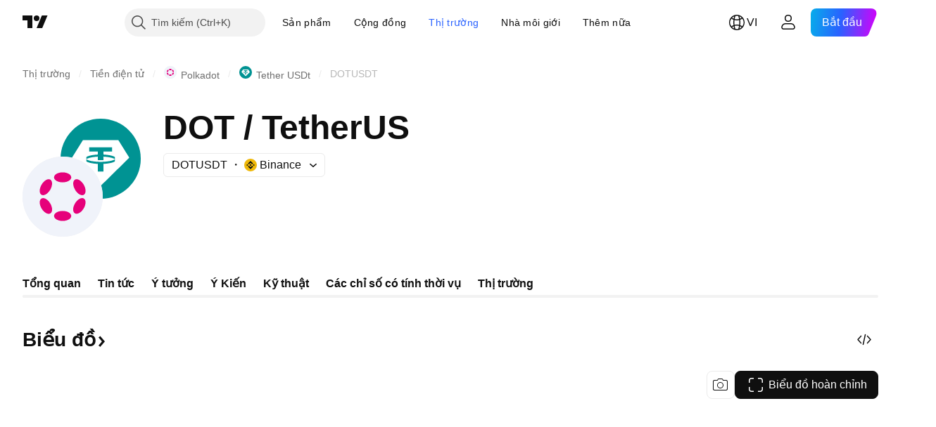

--- FILE ---
content_type: text/css; charset=utf-8
request_url: https://static.tradingview.com/static/bundles/72543.fd9c7fdf81b96fb22c7d.css
body_size: 21
content:
.tv-solution-link{background:none;border:none;color:var(--color-text-secondary);cursor:pointer;padding:0;fill:var(--color-text-secondary)}.tv-solution-link:visited{color:var(--color-text-secondary);fill:var(--color-text-secondary)}@media (any-hover:hover){.tv-solution-link:hover{color:var(--color-text-primary);fill:var(--color-text-primary)}}.tv-solution-link:active{color:var(--color-text-primary);fill:var(--color-text-primary)}.tv-solution-link:focus{outline:auto;outline-offset:2px}.tv-solution-link:focus-visible{outline:auto;outline-offset:2px}.tv-solution-link:focus:not(:focus-visible){outline:none}.tv-solution-link:focus{outline:none}.tv-solution-link>svg{position:relative;top:3px}.tv-solution-link__big-solution-link>svg{height:23.625px;width:23.625px}

--- FILE ---
content_type: image/svg+xml
request_url: https://s3-symbol-logo.tradingview.com/crypto/XTVCDOT--big.svg
body_size: 195
content:
<!-- by TradingView --><svg xmlns="http://www.w3.org/2000/svg" width="56" height="56" viewBox="0 0 56 56"><path fill="#F0F3FA" d="M0 0h56v56H0z"/><path d="M34 14.5c0 1.93-2.69 3.5-6 3.5s-6-1.57-6-3.5S24.7 11 28 11s6 1.57 6 3.5zm0 27c0 1.93-2.69 3.5-6 3.5s-6-1.57-6-3.5S24.7 38 28 38s6 1.57 6 3.5zM19.35 23.15c1.7-2.93 1.71-6.1.04-7.06-1.68-.97-4.4.63-6.1 3.56-1.7 2.93-1.7 6.1-.04 7.06 1.68.96 4.4-.63 6.1-3.56zm23.38 6.13c1.68.95 1.67 4.06-.02 6.94-1.7 2.88-4.43 4.44-6.1 3.49-1.69-.95-1.68-4.06.01-6.94 1.7-2.88 4.43-4.44 6.11-3.49zM19.4 39.73c1.68-.95 1.67-4.06-.03-6.94-1.69-2.88-4.42-4.44-6.1-3.49-1.69.96-1.68 4.06.02 6.94 1.69 2.88 4.42 4.45 6.1 3.5zm23.33-20.07c1.7 2.93 1.7 6.09.03 7.05-1.67.97-4.4-.62-6.1-3.56-1.68-2.93-1.7-6.09-.03-7.05 1.68-.97 4.4.62 6.1 3.56z" fill="#E6007A"/></svg>